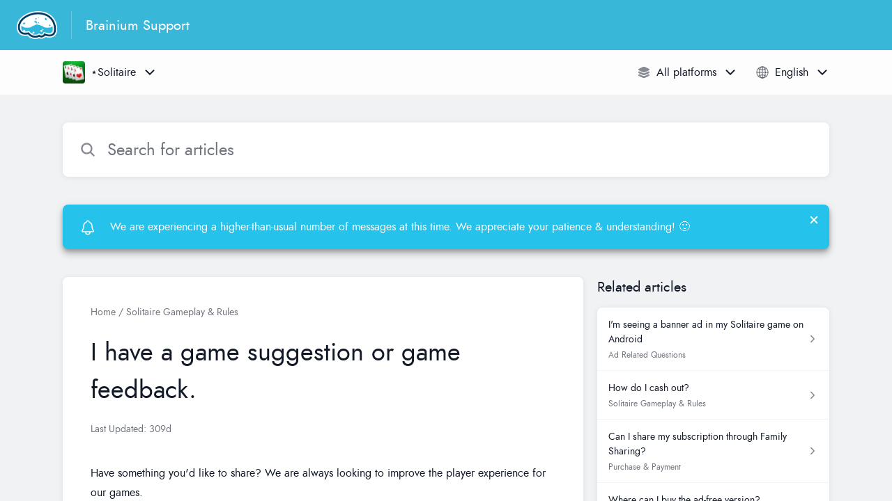

--- FILE ---
content_type: text/html;charset=utf-8
request_url: https://brainium.helpshift.com/hc/en/3-solitaire/faq/27-i-have-a-game-suggestion-or-game-feedback-1578699329/
body_size: 10729
content:
<!DOCTYPE html>
<html lang=en>

<head>
  <title>I have a game suggestion or game feedback. — ⋆Solitaire Help Center</title>
<meta name="description" content="Have something you&#x27;d like to share? We are always looking to improve the player experience for our games. Share your feedback or suggestions">
<meta name="robots" content="index, follow">
<meta http-equiv="content-type" content="text/html; charset=utf-8" />
<meta name="viewport" content="width=device-width, initial-scale=1, maximum-scale=1">

<link rel="icon" href="https://d2duuy9yo5pldo.cloudfront.net/dashboard-resources/brainium/32/49c78622-1cfe-4ec6-baed-5b698a6ab39a.webp">
<style>

    
    :root {
    --error-color: #e94b4b;
    --header-bg-color: #39b7d8;
    --header-text-color: #ffffff;
    --header-text-color-25-opacity: #ffffff40;
    --footer-bg-color: #003a63;
    --footer-text-color: #ffffff;
    --footer-text-color-10-opacity: #ffffff1A;
    --footer-text-color-40-opacity: #ffffff66;
    --footer-text-color-60-opacity: #ffffff99;
    --primary-text-color: #111827;
    --primary-text-color-5-opacity: #1118270D;
    --primary-text-color-10-opacity: #1118271A;
    --primary-text-color-20-opacity: #11182733;
    --primary-text-color-50-opacity: #11182780;
    --primary-text-color-60-opacity: #11182799;
    --primary-text-color-80-opacity: #111827CC;
    --secondary-text-color: #70747d;
    --accent-color: #25c3eb;
    --accent-color-75-opacity: #25c3ebbf;
    --action-color: #25c3eb;
    --action-color-5-opacity: #25c3eb0D;
    --action-color-20-opacity: #25c3eb33;
    --action-color-80-opacity: #25c3ebCC;
    --primary-bg-color: #f0f2f4;
    --content-bg-color: #ffffff;
    --content-bg-color-85-opacity: #ffffffD9;
    --content-bg-color-50-opacity: #ffffff80;
    --secondary-bg-color: #e8ecef;
    --greeting-text-color: #ffffff;
    --banner-image-size-desktop: 350px;
    --banner-image-size-mobile-portrait: 220px;
    --banner-image-size-mobile-landscape: 150px;
    --greeting-text-font-size-desktop: 48px;
    --greeting-text-font-size-mobile: 24px;
    
    --cover-background: url(https://d2duuy9yo5pldo.cloudfront.net/dashboard-resources/brainium/4d57b396-7a33-4971-a8d0-9cb25909329a.png);
    --cover-background-gradient: 
        linear-gradient(180deg, rgba(0, 0, 0, 0) 0%, rgba(0, 0, 0, 0.17) 100%),
      ;
    --cover-bg-desktop: url(https://d2duuy9yo5pldo.cloudfront.net/dashboard-resources/brainium/4d57b396-7a33-4971-a8d0-9cb25909329a.png);
    --cover-bg-portrait: url(https://d2duuy9yo5pldo.cloudfront.net/dashboard-resources/brainium/4d57b396-7a33-4971-a8d0-9cb25909329a.png);
    --cover-bg-landscape: url(https://d2duuy9yo5pldo.cloudfront.net/dashboard-resources/brainium/4d57b396-7a33-4971-a8d0-9cb25909329a.png);
  }

  
    
      @font-face {
        font-family: 'customHSFont';
        src: url('https://d2duuy9yo5pldo.cloudfront.net/dashboard-resources/brainium/75dc885f-6cdd-48c8-89f0-56bb57866b18.woff') format('woff');
        font-style: normal;
        font-weight: normal;
      }
    
      @font-face {
        font-family: 'customHSFont';
        src: url('https://d2duuy9yo5pldo.cloudfront.net/dashboard-resources/brainium/75dc885f-6cdd-48c8-89f0-56bb57866b18.woff') format('woff');
        font-style: normal;
        font-weight: bold;
      }
    
      @font-face {
        font-family: 'customHSFont';
        src: url('https://d2duuy9yo5pldo.cloudfront.net/dashboard-resources/brainium/75dc885f-6cdd-48c8-89f0-56bb57866b18.woff') format('woff');
        font-style: italic;
        font-weight: normal;
      }
    
      @font-face {
        font-family: 'customHSFont';
        src: url('https://d2duuy9yo5pldo.cloudfront.net/dashboard-resources/brainium/75dc885f-6cdd-48c8-89f0-56bb57866b18.woff') format('woff');
        font-style: italic;
        font-weight: bold;
      }
    
  
</style>


  <!-- This files parse CSS entry files for webpack & insert as style tag -->


  <link href="https://d2duuy9yo5pldo.cloudfront.net/hc-themes/theme2/latest/static/style.4190f2c9807a6850512f.css" rel="stylesheet">

</head>

<body class="" data-qa="faq-page">
  
  <div data-is-enabled=false data-policy-version=1
    class="cookie-notif-banner js-cookie-notif-banner hide-cookie-banner">
    <div class="cookie-notif-banner__content">
      <div class="cookie-notif-banner__content-text" dir="">
        <span>
          This website uses only the necessary cookies required for the site&#x27;s proper functioning. By using the website, you consent to all cookies in accordance with the cookie policy. To know more, refer Cookie Policy.
          <a href="https://support.helpshift.com/hc/en/13-helpshift-technical-support/faq/717-cookies-used-by-helpshift/" class="cookie-notif-banner__content-policy-link js-cookie-notif-banner-link"
            target="_blank">
            <svg
  width="22"
  height="22"
  class="cookie-notif-banner__content-link-icon"
  viewBox="0 0 22 22"
  fill="none"
  xmlns="http://www.w3.org/2000/svg"
>
  <path
    d="M16.5 11.9167V17.4167C16.5 17.9029 16.3068 18.3692 15.963 18.713C15.6192 19.0568 15.1529 19.25 14.6667 19.25H4.58333C4.0971 19.25 3.63079 19.0568 3.28697 18.713C2.94315 18.3692 2.75 17.9029 2.75 17.4167V7.33333C2.75 6.8471 2.94315 6.38079 3.28697 6.03697C3.63079 5.69315 4.0971 5.5 4.58333 5.5H10.0833"
    stroke="#4640B9"
    stroke-width="2"
    stroke-linecap="round"
    stroke-linejoin="round"
  />
  <path
    d="M13.75 2.75H19.25V8.25"
    stroke="#4640B9"
    stroke-width="2"
    stroke-linecap="round"
    stroke-linejoin="round"
  />
  <path
    d="M9.16663 12.8333L19.25 2.75"
    stroke="#4640B9"
    stroke-width="2"
    stroke-linecap="round"
    stroke-linejoin="round"
  />
</svg>
          </a>
        </span>
      </div>
      <div class="cookie-notif-banner__content-cta">
        <hc-button label="Understood" class="js-cookie-notif-banner-cta"
          is-rtl=""></hc-button>
      </div>
    </div>
  </div>

  
  <div class="skip-to-content">
    <hc-button label="Skip To Content" class="js-skip-to-content-cta"></hc-button>
  </div>

  <template
  class="js-hc-template"
  data-domain="brainium"
  data-lang="en"
  data-pagesource="faq"
  data-appid="brainium_app_20191115235608575-32379b57b4f9649"
  data-platformid="brainium_platform_20191111233022696-f866dd9e5fa64e0"
  data-hcmode="hc"
  data-faqfilter=""></template>


  <template class="js-web-template"></template>

  
  

<header class="header-section js-web-header " >
  <div class="header-left-container">
    <div class="brand-logo">
      <a class="company-link js-company-link" rel="noreferrer" target="_blank" 
        href=https://brainium.com/>
        
          <img src="https://d2duuy9yo5pldo.cloudfront.net/dashboard-resources/brainium/320/49c78622-1cfe-4ec6-baed-5b698a6ab39a.webp"
            class="header-brand-logo js-header-brand-logo js-optimized-img"
            data-fallback-src="https://d2duuy9yo5pldo.cloudfront.net/dashboard-resources/brainium/49c78622-1cfe-4ec6-baed-5b698a6ab39a.png" data-loaded-from="original" alt="Brainium Support"/>
        
      </a>
    </div>
    <a aria-label="Brainium Support - Link to Help Centre homepage" class="header-brand-name js-header-brand-name" 
      href="/hc/en/3-solitaire/">Brainium Support</a>
  </div>
  
    
  
</header>


  
  
    
    
      <div class="dropdown-header js-dropdown-header
      
      " >
        <div class="dropdown-header-container">
          
            
              <static-dropdown class="hc-static-dropdown--apps-dropdown" type="widget" is-rtl="false"
                    modal-title="Choose an app" placeholder="Search" searchable="true" direction="right" width="240px">
     <script type="application/json">
          [{"logo":"/improxy?url=https%3A%2F%2Fd2duuy9yo5pldo.cloudfront.net%2Fbrainium%2Ffb16df5d-8f98-48d6-baa7-c8cd142f81c5.png&size=68x68&kot=0SgTKFTstA%2BOXR4AWIC3y8Oboe1v2dm8Wcwlpj9owlA%3D","id":"brainium_app_20191115235608575-32379b57b4f9649","title":"⋆Solitaire","slug":"solitaire","selected":true,"url":"/hc/en/3-solitaire/"},{"logo":"/improxy?url=https%3A%2F%2Fd2duuy9yo5pldo.cloudfront.net%2Fbrainium%2Fea3b96da-3339-484c-987c-e8ae25c1a389.png&size=68x68&kot=ShYUqgX3xsM37kgELW0Z1RZbhMxt0%2FsGcWAy2Poz%2F74%3D","id":"brainium_app_20210113192317223-223abdacfe69d2c","title":"Sudoku","slug":"sudoku","selected":false,"url":"/hc/en/7-sudoku/"},{"logo":"/improxy?url=https%3A%2F%2Fis2-ssl.mzstatic.com%2Fimage%2Fthumb%2FPurple113%2Fv4%2F39%2F31%2Fb5%2F3931b5f9-734a-b570-8a22-26ac0c6a29be%2Fsource%2F512x512bb.jpg&size=68x68&kot=AWdHpGJzHguTLW6Y5tzoE1NA6GM0AptjsA74WSURsNo%3D","id":"brainium_app_20210111232517323-4b1d0ce52c40266","title":"Spider","slug":"spider","selected":false,"url":"/hc/en/5-spider/"},{"logo":"/improxy?url=https%3A%2F%2Fd2duuy9yo5pldo.cloudfront.net%2Fbrainium%2F00b28a10-f53c-4366-891e-b6c7f6b0d0cc.png&size=68x68&kot=aF5fH2qGawRu45oqH3wgR9gs1CQEPT%2Ft77zTRy2Mw8w%3D","id":"brainium_app_20220202185457477-29817a26f2df1ed","title":"Jumbline","slug":"jumbline","selected":false,"url":"/hc/en/10-jumbline/"},{"logo":"/improxy?url=https%3A%2F%2Fis4-ssl.mzstatic.com%2Fimage%2Fthumb%2FPurple124%2Fv4%2F6f%2F13%2F1e%2F6f131e0e-ed1e-cc47-3d94-deb88c109661%2Fsource%2F512x512bb.jpg&size=68x68&kot=yOOjE0zU2VCCoBXv3Oeuy4oKudMkXKXMXxJxLO4dsxc%3D","id":"brainium_app_20200612195342984-a1194acf4b40bbe","title":"Mahjong","slug":"mahjong","selected":false,"url":"/hc/en/4-mahjong/"},{"logo":"/improxy?url=https%3A%2F%2Fd2duuy9yo5pldo.cloudfront.net%2Fbrainium%2Fa417d741-378a-48ad-866d-31a6cb27e5fc.png&size=68x68&kot=VTwiE8ZPrraeI10kN2evNycBnSKmk5MxcYe11t5KOGE%3D","id":"brainium_app_20210325194858420-14334d99edd1519","title":"FreeCell","slug":"freecell","selected":false,"url":"/hc/en/8-freecell/"},{"logo":"/improxy?url=https%3A%2F%2Fis1-ssl.mzstatic.com%2Fimage%2Fthumb%2FPurple115%2Fv4%2Fa9%2F9b%2F1a%2Fa99b1ac7-3066-c90b-3df4-0b473a2ff940%2Fsource%2F512x512bb.jpg&size=68x68&kot=lisXSj9Kxb%2BbDzteLMMjrqAIVTiHIbE9VSrCTgKUgds%3D","id":"brainium_app_20211005181021013-efa78376ffc7b2e","title":"Pyramid Solitaire","slug":"pyramid-solitaire","selected":false,"url":"/hc/en/9-pyramid-solitaire/"},{"logo":"/improxy?url=https%3A%2F%2Fd2duuy9yo5pldo.cloudfront.net%2Fbrainium%2F0b0e574f-f03a-49ec-811e-aa3d15cb13b6.png&size=68x68&kot=0qHHp9kFoPRGdWpObId4dAObI8ufiJR9HI3%2FShRQxew%3D","id":"brainium_app_20220906202939052-90fb21a4a220b8f","title":"Starship Survivor","slug":"starship-survivor","selected":false,"url":"/hc/en/11-starship-survivor/"}]
     </script>
   </static-dropdown>
            
            <div class="dropdown-header-left-container">
              
                
                  <static-dropdown class="hc-static-dropdown--platform-dropdown" type="widget" is-rtl="false"
                    modal-title="Choose a platform" placeholder="Search" direction="left" width="240px">
     <script type="application/json">
          [{"id":null,"title":"All platforms","type":"all","selected":true,"url":"/hc/en/3-solitaire/faq/27-i-have-a-game-suggestion-or-game-feedback-1578699329/?p=all"},{"id":"brainium_platform_20191115235608936-5261abd26cee71a","title":"iOS","type":"ios","selected":false,"url":"/hc/en/3-solitaire/faq/27-i-have-a-game-suggestion-or-game-feedback-1578699329/?p=ios"},{"id":"brainium_platform_20200610192021119-023aaf3b585c24f","title":"Android","type":"android","selected":false,"url":"/hc/en/3-solitaire/faq/27-i-have-a-game-suggestion-or-game-feedback-1578699329/?p=android"},{"id":null,"title":"Web","type":"web","selected":false,"url":"/hc/en/3-solitaire/faq/27-i-have-a-game-suggestion-or-game-feedback-1578699329/?p=web"}]
     </script>
   </static-dropdown>
                
                
                  
                    <static-dropdown class="hc-static-dropdown--language-dropdown language-dropdown" type="widget" is-rtl="false"
                    modal-title="Choose a language" placeholder="Search" direction="left" width="240px">
     <script type="application/json">
          [{"id":"en","title":"English","selected":true,"url":"/hc/en/3-solitaire/faq/27-i-have-a-game-suggestion-or-game-feedback-1578699329/"},{"id":"fr","title":"Français","selected":false,"url":"/hc/fr/3-solitaire/faq/27-i-have-a-game-suggestion-or-game-feedback-1578699329/"},{"id":"nl","title":"Nederlands","selected":false,"url":"/hc/nl/3-solitaire/faq/27-i-have-a-game-suggestion-or-game-feedback-1578699329/"},{"id":"de","title":"Deutsch","selected":false,"url":"/hc/de/3-solitaire/faq/27-i-have-a-game-suggestion-or-game-feedback-1578699329/"},{"id":"it","title":"Italiano","selected":false,"url":"/hc/it/3-solitaire/faq/27-i-have-a-game-suggestion-or-game-feedback-1578699329/"},{"id":"es","title":"Español (Spanish)","selected":false,"url":"/hc/es/3-solitaire/faq/27-i-have-a-game-suggestion-or-game-feedback-1578699329/"},{"id":"zh-hant","title":"繁體中文","selected":false,"url":"/hc/zh-hant/3-solitaire/faq/27-i-have-a-game-suggestion-or-game-feedback-1578699329/"},{"id":"zh","title":" 简体中文","selected":false,"url":"/hc/zh/3-solitaire/faq/27-i-have-a-game-suggestion-or-game-feedback-1578699329/"},{"id":"da","title":"Dansk","selected":false,"url":"/hc/da/3-solitaire/faq/27-i-have-a-game-suggestion-or-game-feedback-1578699329/"},{"id":"ko","title":"한국어","selected":false,"url":"/hc/ko/3-solitaire/faq/27-i-have-a-game-suggestion-or-game-feedback-1578699329/"},{"id":"ja","title":"日本語","selected":false,"url":"/hc/ja/3-solitaire/faq/27-i-have-a-game-suggestion-or-game-feedback-1578699329/"},{"id":"pt","title":"Português","selected":false,"url":"/hc/pt/3-solitaire/faq/27-i-have-a-game-suggestion-or-game-feedback-1578699329/"},{"id":"ru","title":"Русский","selected":false,"url":"/hc/ru/3-solitaire/faq/27-i-have-a-game-suggestion-or-game-feedback-1578699329/"}]
     </script>
   </static-dropdown>
                  
                
              
            </div>
          
        </div>
      </div>
    
  

  <div class="content-wrapper faq-content-wrapper js-content-wrapper
    
    "
    tabindex="-1"
  >
    
      <div class="faq-page-cover ">
        <div class="faq-search js-faq-search">
          <hc-search class="search-box js-hc-search js-hc-search-in-page-title">
     <script type="application/json">
       {"show_search_icon":false,"show_contact_us_button":true,"is_preview":false,"hc_mode":"hc","app_id":"brainium_app_20191115235608575-32379b57b4f9649","app_slug":"solitaire","search_url":"/hc/en/3-solitaire/search/","lang":"en","is_sdkx":false,"is_rtl":false,"query_string":"","is_widget":false,"contact_us_visibility_config":"always","translations":{"no_results_text":"Sorry, but we couldn’t find anything.","more_help_text":"Need more help?","chat_with_us":"Chat with us","cancel_search_text":"Cancel","all_results_text":"Show all results","popular_articles_title":"Popular articles","recent_search_text":"Recent Searches","search_placeholder":"Search for articles","clear_search_text":"Clear search","search_results_text":"Search results for \"%1$s\""}}
     </script>
   </hs-search>
        </div>
      </div>
    
    <div class="faq-announcement-section"><div class="js-announcement-section  ">
  <hc-announcement class="hc-announcement-section" is-rtl="false">
      <script type="application/json">
        {"is_rtl":false,"is_sdkx":false,"is_widget":false,"id":"brainium_hc_announcement_20260107013546445-b8e91e64303763d","message":"We are experiencing a higher-than-usual number of messages at this time. We appreciate your patience & understanding! 🙂","link_description":"","link":null}
      </script>
    </hc-announcement>
</div>
</div>
    <main class="article-page " >
      <div
        class="faq-details js-faq-details"
        
        data-faqid=brainium_faq_20200110233529640-d7060152c9bca80
        data-appid="brainium_app_20191115235608575-32379b57b4f9649"
        data-table-of-contents-title="Table of Contents"
        data-table-of-contents-hide-text="hide"
      >
        <div class="faq-cover js-faq-load " data-faqid=brainium_faq_20200110233529640-d7060152c9bca80 data-faqpid="27"
          data-faqentitle="I have a game suggestion or game feedback." data-cifs="{}">
          
            <nav aria-label="Breadcrumb" class="faq-breadcrumb">
              <ol class="faq-breadcrumb-list">
                
                  <li class="faq-breadcrumb-item">
                    <a class="link faq-breadcrumb-link" href=/hc/en/3-solitaire/>Home</a>
                  </li>
                
                <li class="faq-breadcrumb-item">
                  <a class="link faq-breadcrumb-link" href=/hc/en/3-solitaire/section/9-solitaire-gameplay-rules/>
                    Solitaire Gameplay &amp; Rules
                  </a>
                </li>
              </ol>
            </nav>
          
          <h2 class="faq-title">I have a game suggestion or game feedback.</h2>
        </div>
        <div class="faq-last-update js-faq-last-update show-faq-last-update">Last Updated: 309d</div>
        <div class="faq-article js-faq-article">
          <div class="article-body js-faq-details-article-body">
            <div class="faq-body js-faq-body">
              <p>Have something you'd like to share? We are always looking to improve the player experience for our games.</p><p>Share your feedback or suggestions with our team by tapping the message button in the upper-right corner or bottom of the page to send us a message.</p><p>We look forward to hearing from you! 🙂</p><p style="text-align: center;">♥️♣️♦️♠️</p><p>&nbsp;</p>
            </div>
            


          </div>
          <div class="faq-feedback js-faq-feedback">
            <faq-feedback faq-id="brainium_faq_20200110233529640-d7060152c9bca80"
                 lang="en">
    <script type="application/json">
          {"contact_us":"Contact us","feedback_thank_you":"Thank you for your feedback.","chat_with_us":"Chat with us","show_contact_us_button":false,"positive_feedback":"Yes","is_preview":false,"feedback_question":"Was this article helpful?","is_sdkx":false,"feedback_no":"Thank you for your feedback. Please contact us if you still need help.","is_rtl":false,"contact_us_url":"/hc/en/3-solitaire/contact-us/","is_widget":false,"contact_us_visibility_config":"always","negative_feedback":"No"}
       </script>
   </faq-feedback>
          </div>
        </div>
      </div>
      <div class="related-articles js-related-articles" >
  <h4 class="related-articles-header">Related articles</h4>
  <section class="related-articles-content js-related-articles-content" data-empty-text="No articles found." data-active-platform="all">
    <span class="related-articles-item-link">
  <div class="related-article-laoder">
    <div>
      <skeleton-loader height="16px"></skeleton-loader>
    </div>
    <div>
      <skeleton-loader width="66%" height="12px"></skeleton-loader>
    </div>
  </div>
</span>

    <span class="related-articles-item-link">
  <div class="related-article-laoder">
    <div>
      <skeleton-loader height="16px"></skeleton-loader>
    </div>
    <div>
      <skeleton-loader width="66%" height="12px"></skeleton-loader>
    </div>
  </div>
</span>

    <span class="related-articles-item-link">
  <div class="related-article-laoder">
    <div>
      <skeleton-loader height="16px"></skeleton-loader>
    </div>
    <div>
      <skeleton-loader width="66%" height="12px"></skeleton-loader>
    </div>
  </div>
</span>

    <span class="related-articles-item-link">
  <div class="related-article-laoder">
    <div>
      <skeleton-loader height="16px"></skeleton-loader>
    </div>
    <div>
      <skeleton-loader width="66%" height="12px"></skeleton-loader>
    </div>
  </div>
</span>

  </section>
</div>

    </main>
    
  
    <div 
      class="hide-language-dropdown language-dropdown-mobile">
      
        
          <static-dropdown class="hc-static-dropdown--language-dropdown" type="link" is-rtl="false"
                    modal-title="Choose a language" placeholder="Search" searchable="true" direction="center" width="220px">
     <script type="application/json">
          [{"id":"en","title":"English","selected":true,"url":"/hc/en/3-solitaire/faq/27-i-have-a-game-suggestion-or-game-feedback-1578699329/"},{"id":"fr","title":"Français","selected":false,"url":"/hc/fr/3-solitaire/faq/27-i-have-a-game-suggestion-or-game-feedback-1578699329/"},{"id":"nl","title":"Nederlands","selected":false,"url":"/hc/nl/3-solitaire/faq/27-i-have-a-game-suggestion-or-game-feedback-1578699329/"},{"id":"de","title":"Deutsch","selected":false,"url":"/hc/de/3-solitaire/faq/27-i-have-a-game-suggestion-or-game-feedback-1578699329/"},{"id":"it","title":"Italiano","selected":false,"url":"/hc/it/3-solitaire/faq/27-i-have-a-game-suggestion-or-game-feedback-1578699329/"},{"id":"es","title":"Español (Spanish)","selected":false,"url":"/hc/es/3-solitaire/faq/27-i-have-a-game-suggestion-or-game-feedback-1578699329/"},{"id":"zh-hant","title":"繁體中文","selected":false,"url":"/hc/zh-hant/3-solitaire/faq/27-i-have-a-game-suggestion-or-game-feedback-1578699329/"},{"id":"zh","title":" 简体中文","selected":false,"url":"/hc/zh/3-solitaire/faq/27-i-have-a-game-suggestion-or-game-feedback-1578699329/"},{"id":"da","title":"Dansk","selected":false,"url":"/hc/da/3-solitaire/faq/27-i-have-a-game-suggestion-or-game-feedback-1578699329/"},{"id":"ko","title":"한국어","selected":false,"url":"/hc/ko/3-solitaire/faq/27-i-have-a-game-suggestion-or-game-feedback-1578699329/"},{"id":"ja","title":"日本語","selected":false,"url":"/hc/ja/3-solitaire/faq/27-i-have-a-game-suggestion-or-game-feedback-1578699329/"},{"id":"pt","title":"Português","selected":false,"url":"/hc/pt/3-solitaire/faq/27-i-have-a-game-suggestion-or-game-feedback-1578699329/"},{"id":"ru","title":"Русский","selected":false,"url":"/hc/ru/3-solitaire/faq/27-i-have-a-game-suggestion-or-game-feedback-1578699329/"}]
     </script>
   </static-dropdown>
        
      
    </div>
  


    
  
    
      
      
<div class="need-help-section-2">
  <p class="need-help-section-2__text" >Need more help?</p>
  <hc-button label="Contact us" navigate-to=/hc/en/3-solitaire/contact-us/></hc-button>
</div>
    
  


    
  <footer class="footer-section js-footer-section  " >
  <div class="footer-wrapper">
    <div class="footer-content-wrapper">
      <div class="social-media-wrapper">
        <div class="footer-brand-details">
          <a aria-label="Footer branding, Brainium" class="footer-brand-link js-company-footer-link" rel="noreferrer" target="_blank" 
            href=https://brainium.com/>
            
              <img src="https://d2duuy9yo5pldo.cloudfront.net/dashboard-resources/brainium/320/49c78622-1cfe-4ec6-baed-5b698a6ab39a.webp"
                class="footer-brand-logo js-footer-brand-logo js-optimized-img" data-fallback-src="https://d2duuy9yo5pldo.cloudfront.net/dashboard-resources/brainium/49c78622-1cfe-4ec6-baed-5b698a6ab39a.png"
                data-loaded-from="original" alt="Brainium" />
            
            <span class="footer-brand-title js-footer-brand-name">Brainium</span>
          </a>
        </div>
        <p class="footer-description-note js-footer-description-note" ></p>
        <div class="footer-social-media js-footer-social-media"></div>
      </div>
      <div class="info-resources-wrapper">
        <ul class="info-resources js-info-resources">
          
        </ul>
      </div>
    </div>
    <div class="footer-copyright-note js-footer-copyright-note">©2024 Brainium Studios LLC. All Rights Reserved.</div>
    
      <div class="helpshift-info js-helpshift-info">
        <a aria-label="Powered by Helpshift, directs to helpshift.com" class="footer-helpshift-branding" rel="noreferrer" target="_blank" href="https://helpshift.com">
          <svg class="footer-helpshift-branding-text" width="176" height="28" viewBox="0 0 176 28" fill="none" xmlns="http://www.w3.org/2000/svg">
  <g clip-path="url(#clip0)">
    <path fill-rule="evenodd" clip-rule="evenodd"
      d="M170.041 8.53901C170.17 7.64019 170.305 6.69933 170.447 5.71644C170.468 5.56983 170.594 5.46099 170.742 5.46099L172.734 5.46099C172.748 5.46099 172.762 5.46201 172.776 5.46403C172.939 5.48747 173.053 5.63848 173.029 5.80131C172.891 6.75916 172.76 7.67173 172.635 8.53901H175.073C175.238 8.53901 175.371 8.67237 175.371 8.83688C175.371 8.85111 175.37 8.86532 175.368 8.8794L175.167 10.2695C175.146 10.416 175.02 10.5248 174.872 10.5248H172.348C172.017 12.8226 171.74 14.7423 171.517 16.2837C171.364 17.3455 171.641 17.8088 172.178 17.8088C172.526 17.8088 172.888 17.6387 173.265 17.2985C173.279 17.2855 173.295 17.2739 173.311 17.264C173.452 17.1793 173.635 17.2251 173.72 17.3661L174.551 18.749C174.63 18.8814 174.595 19.0525 174.47 19.1432C174.02 19.47 173.533 19.745 173.009 19.9682C172.138 20.3389 168.215 21.2096 168.925 16.2837C169.159 14.6604 169.435 12.7408 169.755 10.5248H165.743L163.26 27.7446C163.239 27.8912 163.113 28 162.965 28H160.942C160.777 28 160.644 27.8666 160.644 27.7021C160.644 27.6879 160.645 27.6737 160.647 27.6596L163.118 10.5248H161.674C161.51 10.5248 161.376 10.3915 161.376 10.227C161.376 10.2128 161.377 10.1987 161.379 10.1846L161.579 8.79456C161.6 8.6479 161.726 8.53901 161.874 8.53901H163.404L163.711 6.41141C163.713 6.39866 163.716 6.38619 163.719 6.37406C163.846 5.50033 163.927 4.9312 163.964 4.66667C164.344 1.94409 166.283 0 169.052 0C169.95 0 170.768 0.290481 171.505 0.871443C171.623 0.965003 171.653 1.13251 171.574 1.26121L170.619 2.81518C170.533 2.95536 170.349 2.99918 170.209 2.91307C170.19 2.90144 170.172 2.88773 170.156 2.87219C169.632 2.35939 168.991 2.24398 168.233 2.52598C166.954 3.00214 166.662 4.13797 166.589 4.66667C166.528 5.10219 166.351 6.32678 166.059 8.34043H166.058L166.03 8.53901H170.041Z"
      fill="black" />
    <path fill-rule="evenodd" clip-rule="evenodd"
      d="M157.85 8.53892H159.86C160.025 8.53892 160.158 8.67228 160.158 8.83679C160.158 8.85101 160.157 8.86521 160.155 8.87928L158.58 19.8013C158.559 19.9478 158.433 20.0566 158.285 20.0566H156.275C156.11 20.0566 155.976 19.9233 155.976 19.7588C155.976 19.7446 155.977 19.7304 155.98 19.7163L157.555 8.7943C157.576 8.64772 157.701 8.53892 157.85 8.53892ZM159.372 5.4609C158.549 5.4609 157.967 4.79409 158.073 3.97154C158.179 3.14899 158.932 2.48218 159.755 2.48218C160.578 2.48218 161.16 3.14899 161.054 3.97154C160.948 4.79409 160.195 5.4609 159.372 5.4609Z"
      fill="black" />
    <path fill-rule="evenodd" clip-rule="evenodd"
      d="M147.742 9.14472C148.49 8.63326 149.378 8.34033 150.36 8.34033C153.49 8.34033 154.906 10.1871 154.483 13.4045L154.483 13.4045L154.474 13.4662C154.473 13.4786 154.471 13.491 154.469 13.5034L153.562 19.8012C153.541 19.9478 153.415 20.0566 153.267 20.0566H151.285C151.12 20.0566 150.987 19.9233 150.987 19.7588C150.987 19.7446 150.988 19.7304 150.99 19.7163L151.885 13.5034C152.185 11.4159 151.698 10.5247 150.161 10.5247C149.231 10.5247 148.081 11.1432 147.317 12.0933L146.205 19.8012C146.184 19.9478 146.058 20.0566 145.91 20.0566H143.929C143.764 20.0566 143.631 19.9233 143.631 19.7588C143.631 19.7446 143.632 19.7304 143.634 19.7163L146.411 0.453879C146.433 0.307292 146.558 0.198486 146.707 0.198486H148.688C148.852 0.198486 148.986 0.331848 148.986 0.496359C148.986 0.510573 148.985 0.524769 148.983 0.538838L147.742 9.14472Z"
      fill="black" />
    <path fill-rule="evenodd" clip-rule="evenodd"
      d="M134.55 19.1882C135.035 19.615 136.225 20.2552 137.896 20.2552C140.812 20.2552 142.315 18.7614 142.376 16.6985C142.433 14.8135 141.212 14.1303 139.677 13.1344C138.803 12.6365 138.047 12.146 138.066 11.5058C138.082 10.9723 138.542 10.4743 139.583 10.4743C140.685 10.4743 141.482 10.9367 141.692 11.0434C141.721 11.0608 141.761 11.0869 141.813 11.1217V11.1217C141.95 11.213 142.135 11.1761 142.227 11.0392C142.228 11.0371 142.229 11.0349 142.231 11.0328L143.1 9.65594C143.181 9.52713 143.152 9.35781 143.032 9.26338C142.966 9.21064 142.905 9.16378 142.852 9.1228C142.399 8.8027 141.418 8.34033 139.96 8.34033C136.83 8.34033 135.572 9.97641 135.522 11.648C135.472 13.3197 136.58 14.2163 138.013 15.0699C139.202 15.7456 139.85 16.2717 139.83 16.9475C139.806 17.73 139.053 18.1568 138.201 18.1568C136.92 18.1568 136.16 17.6588 135.847 17.4454C135.81 17.4223 135.769 17.3934 135.723 17.3589V17.3589C135.592 17.2599 135.405 17.286 135.306 17.4173C135.303 17.4215 135.3 17.4258 135.297 17.4302L134.418 18.7321C134.332 18.8592 134.357 19.0305 134.475 19.1282C134.508 19.1548 134.532 19.1748 134.55 19.1882Z"
      fill="black" />
    <path fill-rule="evenodd" clip-rule="evenodd"
      d="M124.921 9.35411C125.844 8.65311 127.02 8.34033 128.3 8.34033C131.264 8.34033 133.666 11.0076 133.666 14.2978C133.666 17.588 131.264 20.2552 128.3 20.2552C127.02 20.2552 125.844 19.9427 124.922 19.2422V27.8013C124.922 27.911 124.833 27.9999 124.723 27.9999H123.73C123.62 27.9999 123.531 27.911 123.531 27.8013V8.7375C123.531 8.62782 123.62 8.53891 123.73 8.53891H124.338C124.452 8.53891 124.556 8.60401 124.606 8.70657L124.921 9.35411ZM124.922 10.859V17.7365C125.762 18.7832 127.028 19.163 128.3 19.163C130.496 19.163 132.275 17.0396 132.275 14.2978C132.275 11.5559 130.496 9.43253 128.3 9.43253C127.028 9.43253 125.762 9.81236 124.922 10.859Z"
      fill="black" />
    <path
      d="M121.643 0.198486H120.649C120.539 0.198486 120.45 0.287394 120.45 0.397068V19.8581C120.45 19.9677 120.539 20.0566 120.649 20.0566H121.643C121.753 20.0566 121.842 19.9677 121.842 19.8581V0.397068C121.842 0.287394 121.753 0.198486 121.643 0.198486Z"
      fill="black" />
    <path fill-rule="evenodd" clip-rule="evenodd"
      d="M109.838 14.7942C110.038 17.2917 111.732 19.163 113.793 19.163C115.119 19.163 116.333 18.7377 117.269 18.0221L117.391 17.9188C117.474 17.8476 117.599 17.8575 117.671 17.9409C117.671 17.9413 117.671 17.9417 117.672 17.942L118.123 18.4779C118.193 18.5619 118.183 18.6871 118.099 18.7577C118.098 18.7582 118.097 18.7587 118.097 18.7592L118.018 18.8239C116.925 19.7162 115.47 20.2552 113.793 20.2552C110.829 20.2552 108.427 17.588 108.427 14.2978C108.427 11.0076 110.829 8.34033 113.793 8.34033C116.755 8.34033 118.959 11.006 118.96 14.2949L118.962 14.4931C118.964 14.6576 118.832 14.7924 118.667 14.7942C118.666 14.7942 118.665 14.7942 118.664 14.7942L109.838 14.7942ZM109.838 13.8013H117.551C117.373 11.3038 115.854 9.43253 113.793 9.43253C111.732 9.43253 110.038 11.3038 109.838 13.8013Z"
      fill="black" />
    <path fill-rule="evenodd" clip-rule="evenodd"
      d="M98.3911 9.98132C99.3998 8.9116 100.741 8.34033 102.167 8.34033C105.06 8.34033 106.85 10.1247 106.934 13.2698C106.936 13.2812 106.937 13.2929 106.937 13.3049V19.8581C106.937 19.9677 106.848 20.0566 106.738 20.0566H105.744C105.634 20.0566 105.546 19.9677 105.546 19.8581V13.5034C105.546 10.7616 104.362 9.43253 102.167 9.43253C100.883 9.43253 99.4 10.0916 98.3911 11.3869V19.8581C98.3911 19.9677 98.3022 20.0566 98.1924 20.0566H97.1987C97.089 20.0566 97 19.9677 97 19.8581V0.397068C97 0.287394 97.089 0.198486 97.1987 0.198486H98.1924C98.3022 0.198486 98.3911 0.287394 98.3911 0.397068V9.98132Z"
      fill="black" />
  </g>
  <path
    d="M2.4375 8.72656V20H3.84375V15.9766H6.67969C8.79688 15.9766 10.3047 14.4844 10.3047 12.375C10.3047 10.2266 8.82812 8.72656 6.69531 8.72656H2.4375ZM3.84375 9.97656H6.32812C7.96094 9.97656 8.85938 10.8281 8.85938 12.375C8.85938 13.8672 7.92969 14.7266 6.32812 14.7266H3.84375V9.97656ZM15.6641 20.1484C18.0625 20.1484 19.5469 18.4922 19.5469 15.7891C19.5469 13.0781 18.0625 11.4297 15.6641 11.4297C13.2656 11.4297 11.7812 13.0781 11.7812 15.7891C11.7812 18.4922 13.2656 20.1484 15.6641 20.1484ZM15.6641 18.9375C14.0703 18.9375 13.1719 17.7812 13.1719 15.7891C13.1719 13.7891 14.0703 12.6406 15.6641 12.6406C17.2578 12.6406 18.1562 13.7891 18.1562 15.7891C18.1562 17.7812 17.2578 18.9375 15.6641 18.9375ZM31.9375 11.5781H30.5859L28.9297 18.3125H28.8047L26.9219 11.5781H25.6328L23.75 18.3125H23.625L21.9688 11.5781H20.6094L22.9688 20H24.3281L26.2031 13.4844H26.3281L28.2109 20H29.5781L31.9375 11.5781ZM39 17.8203C38.6484 18.5625 37.9141 18.9609 36.8281 18.9609C35.3984 18.9609 34.4688 17.9062 34.3984 16.2422V16.1797H40.4531V15.6641C40.4531 13.0469 39.0703 11.4297 36.7969 11.4297C34.4844 11.4297 33 13.1484 33 15.7969C33 18.4609 34.4609 20.1484 36.7969 20.1484C38.6406 20.1484 39.9531 19.2578 40.3438 17.8203H39ZM36.7812 12.6172C38.1172 12.6172 39.0078 13.6016 39.0391 15.0938H34.3984C34.5 13.6016 35.4375 12.6172 36.7812 12.6172ZM42.5625 20H43.9062V14.7812C43.9062 13.5938 44.8359 12.7344 46.1172 12.7344C46.3828 12.7344 46.8672 12.7812 46.9766 12.8125V11.4688C46.8047 11.4453 46.5234 11.4297 46.3047 11.4297C45.1875 11.4297 44.2188 12.0078 43.9688 12.8281H43.8438V11.5781H42.5625V20ZM54 17.8203C53.6484 18.5625 52.9141 18.9609 51.8281 18.9609C50.3984 18.9609 49.4688 17.9062 49.3984 16.2422V16.1797H55.4531V15.6641C55.4531 13.0469 54.0703 11.4297 51.7969 11.4297C49.4844 11.4297 48 13.1484 48 15.7969C48 18.4609 49.4609 20.1484 51.7969 20.1484C53.6406 20.1484 54.9531 19.2578 55.3438 17.8203H54ZM51.7812 12.6172C53.1172 12.6172 54.0078 13.6016 54.0391 15.0938H49.3984C49.5 13.6016 50.4375 12.6172 51.7812 12.6172ZM60.6797 20.1484C61.8438 20.1484 62.8438 19.5938 63.375 18.6562H63.5V20H64.7812V8.23438H63.4375V12.9062H63.3203C62.8438 11.9844 61.8516 11.4297 60.6797 11.4297C58.5391 11.4297 57.1406 13.1484 57.1406 15.7891C57.1406 18.4375 58.5234 20.1484 60.6797 20.1484ZM60.9922 12.6406C62.5156 12.6406 63.4688 13.8594 63.4688 15.7891C63.4688 17.7344 62.5234 18.9375 60.9922 18.9375C59.4531 18.9375 58.5312 17.7578 58.5312 15.7891C58.5312 13.8281 59.4609 12.6406 60.9922 12.6406ZM76.0938 20.1484C78.2266 20.1484 79.625 18.4219 79.625 15.7891C79.625 13.1406 78.2344 11.4297 76.0938 11.4297C74.9375 11.4297 73.9141 12 73.4531 12.9062H73.3281V8.23438H71.9844V20H73.2656V18.6562H73.3906C73.9219 19.5938 74.9219 20.1484 76.0938 20.1484ZM75.7812 12.6406C77.3203 12.6406 78.2344 13.8203 78.2344 15.7891C78.2344 17.7578 77.3203 18.9375 75.7812 18.9375C74.25 18.9375 73.2969 17.7344 73.2969 15.7891C73.2969 13.8438 74.25 12.6406 75.7812 12.6406ZM82.1406 23.0469C83.6328 23.0469 84.3047 22.4688 85.0234 20.5156L88.3125 11.5781H86.8828L84.5781 18.5078H84.4531L82.1406 11.5781H80.6875L83.8047 20.0078L83.6484 20.5078C83.2969 21.5234 82.875 21.8906 82.1016 21.8906C81.9141 21.8906 81.7031 21.8828 81.5391 21.8516V23C81.7266 23.0312 81.9609 23.0469 82.1406 23.0469Z"
    fill="black" />
  <defs>
    <clipPath id="clip0">
      <rect width="78.4" height="28" fill="white" transform="translate(97)" />
    </clipPath>
  </defs>
</svg>

        </a>
      </div>
    
  </div>
</footer>


  </div>
  <script>
  

  

  
    window.pageSource = "faq";
  

  

  

  
    // Do nothing
    // @TODO: feature/web-widget: Use OR condition
  
</script>


    
  <script type="module" src="https://unpkg.com/ionicons@5.2.3/dist/ionicons/ionicons.esm.js">
  </script>


  

<script>
  /**
   * Append script tag with same source URL when a script tag fails.
   * This can happen if CDN service do not sent correct CORS header.
   * @param {Object} event - JS error event
   */
  function handleEntryJSError(event) {
    const failedScriptEl = event.target
    const failedScriptSource = failedScriptEl.getAttribute("src")

    failedScriptEl.remove()

    const script = document.createElement("script");
    script.setAttribute("src", failedScriptSource);
    document.body.appendChild(script);
  }

</script>




  
  
    
  
  
  
  
  
  

  
    <script
      crossorigin="anonymous"
      onerror="handleEntryJSError(event);"
      src="https://d2duuy9yo5pldo.cloudfront.net/hc-themes/theme2/latest/static/vendors.cc64d9f881b68ceb5fc4.96b71a9de1013a6253a7.js"
    ></script>
  

  

  



  
  
    
  
  
  
  
  
  

  

  
    <script
      crossorigin="anonymous"
      onerror="handleEntryJSError(event);"
      src="https://d2duuy9yo5pldo.cloudfront.net/hc-themes/theme2/latest/static/corejs.1a80174baf1daa4c0dd7.96b71a9de1013a6253a7.js"
    ></script>
  

  



  
  
    
  
  
  
  
  
  

  

  

  



  
  
    
  
  
  
  
  
  

  

  

  



  
  
    
      <script
        crossorigin="anonymous"
        onerror="handleEntryJSError(event);"
        src="https://d2duuy9yo5pldo.cloudfront.net/hc-themes/theme2/latest/static/faq.817f44433e7ad6d0be14.96b71a9de1013a6253a7.js"
      ></script>
    
  
  
  
  
  
  

  

  

  



  
  
    
  
  
  
  
  
  

  

  

  



  
  
    
  
  
  
  
  
  

  

  

  



  
  
    
  
  
  
  
  
  

  

  

  



  
  
    
  
  
  
  
  
  

  

  

  



  
  
    
  
  
  
  
  
  

  

  

  


</body>

</html>
